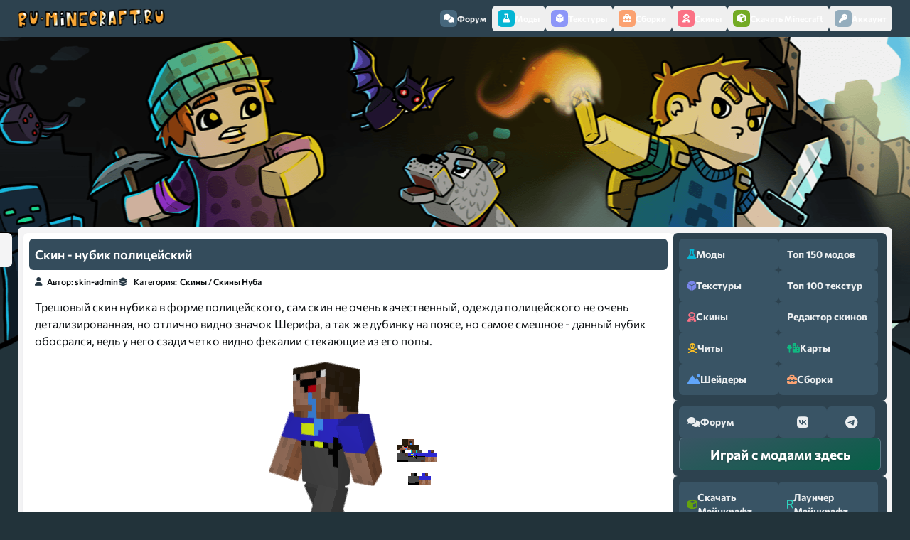

--- FILE ---
content_type: text/html; charset=windows-1251
request_url: https://ru-minecraft.ru/skins/53292-skin-nubik-policeyskiy.html
body_size: 15982
content:
<!DOCTYPE html>
<html lang="ru">

    <head>
        <meta content="IE=edge" http-equiv="X-UA-Compatible"/>
        <meta name="viewport" content="width=device-width,initial-scale=1"/>
        <meta http-equiv="Content-Type" content="text/html; charset=windows-1251" />
<title>Скин - нубик полицейский &raquo; Скачать скины для Майнкрафт, бесплатно</title>
<meta name="description" content="Трешовый скин нубика в форме полицейского, сам скин не очень качественный, одежда полицейского не очень детализированная, но отлично видно значок Шерифа, а так же дубинку на поясе, но самое смешное -" />
<meta name="keywords" content="видно, очень, полицейского, самое, данный, смешное, нубик, сзади, стекающие, фекалии, четко, поясе, обосрался, Шерифа, качественный, форме, нубика, одежда, детализированная, Трешовый" />
<meta property="og:site_name" content="ру Майнкрафт - скачать моды, текстуры, карты, гайды, скины" />
<meta property="og:type" content="article" />
<meta property="og:title" content="Скин - нубик полицейский" />
<meta property="og:url" content="https://ru-minecraft.ru/skins/53292-skin-nubik-policeyskiy.html" />
<meta property="og:image" content="https://ru-minecraft.ru/uploads/posts/2018-07/1531098114_skin_noob2000.png" />
<link rel="search" type="application/opensearchdescription+xml" href="https://ru-minecraft.ru/engine/opensearch.php" title="ру Майнкрафт - скачать моды, текстуры, карты, гайды, скины" />
        
        <link href="/templates/rework/assets/images/favicon.ico" rel="shortcut icon"/>
        <link
            href="/templates/rework/assets/css/styles.css?v=rumcUID{4bdfaef10ef23d34d793458384e8eaed271b44b462f63d07af54682119b3e7c5}"
            type="text/css"
            rel="stylesheet"
        />
        <script src="https://cdnjs.cloudflare.com/ajax/libs/web-animations/2.3.2/web-animations-next-lite.min.js"
            integrity="sha512-U8gBW6DQVbSLW1vF0d2gESATdYxLLAeZ04OWErnqWWUk4QLLis7Is+wcWKypXT8lIdnu4IQTHNsNrp5vELAHUA=="
            crossorigin="anonymous" referrerpolicy="no-referrer"></script>
        
        
        <link rel="preconnect" href="https://fonts.googleapis.com">
        <link
            rel="preconnect"
            href="https://fonts.gstatic.com"
            crossorigin
        >
        <!-- <link href="/templates/rework/assets/css/fontawesome.css" rel="stylesheet" /> -->
        <!-- <link href="" rel="stylesheet"> -->
        <!-- Yandex.RTB -->
        <script>window.yaContextCb=window.yaContextCb||[]</script>
        <script src="https://yandex.ru/ads/system/context.js" async></script>
    </head>

    <body>
        <!-- Floating menu on top -->
        <div class="navbar-wrapper">
  <nav class="navbar">
    <a href="/" class="navbar__logo"><img src="https://ru-minecraft.ru/templates/new2/images/topmenunew.png" /></a>
    <div mobile-menu class="navbar__items">
      <button class="navbar__item navbar__item--close mobile" mobile-menu-close><i class="fas fa-times"></i></button>
      <a href="/forum/" class="navbar__item navbar__item--forum"><span class="navbar__icon"><i
            class="fas fa-comments"></i></span> Форум</a
      >
      <button type="button" menu-open="mods" href="javascript:void(0)" class="navbar__item navbar__item--mods"><span
          class="navbar__icon"><i class="fas fa-flask"></i></span> Моды</button
      >
      <button type="button" menu-open="textures" href="javascript:void(0)" class="navbar__item navbar__item--textures"><span
          class="navbar__icon"><i class="fas fa-dice-d6"></i></span> Текстуры</button
      >
      <button type="button" menu-open="modpacks" href="javascript:void(0)" class="navbar__item navbar__item--modpacks"><span
          class="navbar__icon"><i class="fas fa-toolbox"></i></span> Сборки</button
      >
      <button type="button" menu-open="skins" href="javascript:void(0)" class="navbar__item navbar__item--skins"><span
          class="navbar__icon"><i class="fas fa-user-astronaut"></i></span> Скины</button
      >
      <button type="button" menu-open="minecraft" href="javascript:void(0)" class="navbar__item navbar__item--minecraft"><span
          class="navbar__icon"><i class="fas fa-cube"></i></span> Скачать Minecraft</button
      >
      <div class="navbar__dropdown-wrapper">
        <div menu-id="mods" class="navbar__dropdown">
          <div class="dropdown__items dropdown__max">
            <div class="dropdown__section dropdown__section--mods">
              <div class="section__title">
                <div class="section__icon">
                  <i class="fas fa-dice-d6"></i>
                </div>
                <p>По версиям игры</p>
              </div>
              <div class="section__content">
                <div class="section__mod section__mod--versions">
                  <a href="/mody-minecraft/m12111/">1.21.11 <span class="badge badge--last"><i class="fas fa-star"></i></span></a>
                  <a href="/mody-minecraft/m1219/">1.21.10</a>
                  <a href="/mody-minecraft/m1216/">1.21.8</a>
                  <a href="/mody-minecraft/m1215/">1.21.5</a>
                  <a href="/mody-minecraft/m1214/">1.21.4 </a>
                  <a href="/mody-minecraft/m1211/">1.21.1</a>
                  <a href="/mody-minecraft/m1205/">1.20.6</a>
                  <a href="/mody-minecraft/m120/">1.20.1</a>
                  <a href="/mody-minecraft/m1194/">1.19.4</a>
                  <a href="/mody-minecraft/m119/">1.19.2</a>
                  <a href="/mody-minecraft/m118/">1.18.2</a>
                  <a href="/mody-minecraft/m117/">1.17.1</a>
                  <a href="/mody-minecraft/m116/">1.16.5</a>
                  <a href="/mody-minecraft/m115/">1.15.2</a>
                  <a href="/mody-minecraft/m1122/">1.12.2</a>
                  <a href="/mody-minecraft/m189/">1.8.9</a>
                  <a href="/mody-minecraft/m1710/">1.7.10</a>
                </div>
              </div>
            </div>
            <div class="dropdown__section dropdown__section--mods">
              <div class="section__title">
                <div class="section__icon">
                  <i class="fas fa-quidditch"></i>
                </div>
                <p>По категориям</p>
              </div>
              <div class="section__content">
                <div class="section__mod section__mod--categories">
                  <a href="/mody-minecraft/shaders/"><span class="i47"></span>Шейдеры</a>
                  <a href="/mody-minecraft/oruzhie/"><span class="i59"></span>Оружие</a>
                  <a href="/mody-minecraft/bronya/"><span class="i5"></span>Броня</a>
                  <a href="/mody-minecraft/instrumenty/"><span class="i23"></span>Инструменты</a>
                  <a href="/mody-minecraft/mobs/"><span class="i31"></span>Мобы</a>
                  <a href="/mody-minecraft/dekor/"><span class="i11"></span>Декор</a>
                  <a href="/mody-minecraft/eda/"><span class="i14"></span>Еда</a>
                  <a href="/mody-minecraft/cars/"><span class="i6"></span>Машины</a>
                  <a href="/mody-minecraft/magic/"><span class="i28"></span>Магия</a>
                  <a href="/mody-minecraft/realistichnost/"><span class="i43"></span>Реалистичность</a>
                  <a href="/mody-minecraft/rpg/"><span class="i44"></span>RPG моды</a>
                  <a href="/mody-minecraft/industrial/"><span class="i22"></span>Индустриальные</a>
                  <a href="/mody-minecraft/block/"><span class="i4"></span>Блоки</a>
                  <a href="/mody-minecraft/ores/"><span class="i37"></span>Руды</a>
                  <a href="/mody-minecraft/biom/"><span class="i3"></span>Биомы</a>
                  <a href="/mody-minecraft/dim/"><span class="i12"></span>Измерения</a>
                  <a href="/mody-minecraft/fps/"><span class="i62"></span>Повышение FPS</a>
                  <a href="/mody-minecraft/useful/"><span class="i45"></span>Полезные</a>
                  <a href="/mody-minecraft/for-modpacks/"><span class="i64"></span>Для сборок</a>
                </div>
              </div>
            </div>
            <div class="dropdown__section dropdown__section--mods">
              <div class="section__title">
                <div class="section__icon">
                  <i class="fas fa-stream"></i>
                </div>
                <p>Дополнительно</p>
              </div>
              <div class="section__content">
                <div class="section__mod section__mod--links">
                  <a href="/mody-minecraft/">Скачать моды для Майнкрафт</a> 
                  <a href="/instrukcii-gajdy-minecraft/24750-ustanovka-modov-minecraft-16.html">Инструкция по установке модов</a>
                  <a href="/top.html">Топ 150 лучших модов</a>
                </div>
              </div>
            </div>
          </div>
        </div>
        <div menu-id="textures" class="navbar__dropdown">
          <div class="dropdown__items dropdown__max">
            <div class="dropdown__section dropdown__section--textures">
              <div class="section__title">
                <div class="section__icon">
                  <i class="fas fa-dice-d6"></i>
                </div>
                <p>По версиям игры</p>
              </div>
              <div class="section__content">
                <div class="section__mod section__mod--versions">
                  <a href="/tekstur-paki/resource/t1-2111/">1.21.11 <span class="badge badge--last"><i class="fas fa-star"></i></span></a>
                  <a href="/tekstur-paki/resource/t1-219/">1.21.10</a>
                  <a href="/tekstur-paki/resource/t1-216/">1.21.8</a>
                  <a href="/tekstur-paki/resource/t1-215/">1.21.5</a>
                  <a href="/tekstur-paki/resource/t1-21/">1.21.4</a>
                  <a href="/tekstur-paki/resource/t1-20/">1.20.6</a>
                  <a href="/tekstur-paki/resource/t1-19/">1.19.4</a>
                  <a href="/tekstur-paki/resource/t1-18/">1.18.2</a>
                  <a href="/tekstur-paki/resource/t1-17/">1.17.1</a>
                  <a href="/tekstur-paki/resource/t1-16/">1.16.5</a>
                  <a href="/tekstur-paki/resource/t1-15/">1.15.2</a>
                  <a href="/tekstur-paki/resource/t1-14/">1.14.4</a>
                  <a href="/tekstur-paki/resource/t1-12/">1.12.2</a>
                  <a href="/tekstur-paki/resource/17/">1.7.10</a>
                </div>
              </div>
            </div>
            <div class="dropdown__section dropdown__section--textures">
              <div class="section__title">
                <div class="section__icon">
                  <i class="fas fa-quidditch"></i>
                </div>
                <p>По разрешению</p>
              </div>
              <div class="section__content">
                <div class="section__mod section__mod--versions">
                  <a href="/tekstur-paki/8x/">8x</a>
                  <a href="/tekstur-paki/16x/">16x</a>
                  <a href="/tekstur-paki/32x/">32x</a>
                  <a href="/tekstur-paki/64x/">64x</a>
                  <a href="/tekstur-paki/128x/">128x</a>
                  <a href="/tekstur-paki/256x/">256x</a>
                  <a href="/tekstur-paki/512x/">512x</a>
                  <a href="/tekstur-paki/1024x/">1024x</a>
                  <a href="/tekstur-paki/2048x/">2048x</a>
                </div>
              </div>
            </div>
            <div class="dropdown__section dropdown__section--textures">
              <div class="section__title">
                <div class="section__icon">
                  <i class="fas fa-quidditch"></i>
                </div>
                <p>По категориям</p>
              </div>
              <div class="section__content">
                <div class="section__mod section__mod--versions">
                  <a href="/tekstur-paki/realizm/">Реалистичные</a>
                  <a href="/tekstur-paki/medieval/">Средневековые</a>
                  <a href="/tekstur-paki/mult/">Мультяшные</a>
                  <a href="/tekstur-paki/vanilla/">Ванильные</a>
                  <a href="/tekstur-paki/3d/">3D</a>
                  <a href="/tekstur-paki/texture-fps/">FPS</a>
                  <a href="/tekstur-paki/pvp/">PVP</a>
                  <a href="/tekstur-paki/pbr/">PBR</a>
                  <a href="/tekstur-paki/gui/">Интерфейс</a>
                </div>
              </div>
            </div>
            <div class="dropdown__section dropdown__section--textures">
              <div class="section__title">
                <div class="section__icon">
                  <i class="fas fa-stream"></i>
                </div>
                <p>Дополнительно</p>
              </div>
              <div class="section__content">
                <div class="section__mod section__mod--links">
                  <a href="/tekstur-paki/">Скачать текстурпаки для Майнкрафт</a>
                  <a href="/instrukcii-gajdy-minecraft/51956-texture-install.html">Инструкция по установке текстур</a>
                  <a href="/top-texture.html">Топ 100 лучших текстурпаков</a>
                </div>
              </div>
            </div>
          </div>
        </div>
        <div menu-id="skins" class="navbar__dropdown">
          <div class="dropdown__items dropdown__max">
            <div class="dropdown__section dropdown__section--skins">
              <div class="section__title">
                <div class="section__icon">
                  <i class="fas fa-quidditch"></i>
                </div>
                <p>По категориям</p>
              </div>
              <div class="section__content">
                <div class="section__mod section__mod--categories">
                  <a href="/skins/boys/"><span class="i29"></span>Для Мальчиков</a>
                  <a href="/skins/girl/"><span class="i18"></span>Для Девочек</a>
                  <a href="/skins/mobskin/"><span class="i32"></span>Мобы</a>
                  <a href="/skins/supergeroi/"><span class="i51"></span>Супергерои</a>
                  <a href="/skins/zombi/"><span class="i61"></span>Зомби</a>
                  <a href="/skins/voennye/"><span class="i57"></span>Военные</a>
                  <a href="/skins/utubery/"><span class="i60"></span>Ютуберы</a>
                  <a href="/skins/nub/"><span class="i36"></span>Скины Нуба</a>
                  <a href="/skins/krasivye/"><span class="i27"></span>Красивые</a>
                  <a href="/skins/ubiyca/"><span class="i24"></span>Убийцы</a>
                  <a href="/skins/top/"><span class="i53"></span>ТОП скины</a>
                  <a href="/skins/smex/"><span class="i50"></span>Смешные</a> 
                  <a href="/skins/prikol/"><span class="i40"></span>Прикольные</a>
                  <a href="/skins/skins-new-year/"><span class="i34"></span>Новый год</a>
                  <a href="/skins/skin-halloween/"><span class="i21"></span>Хеллоуин</a>
                </div>
              </div>
            </div>
            <div class="dropdown__section dropdown__section--skins">
              <div class="section__title">
                <div class="section__icon">
                  <i class="fas fa-stream"></i>
                </div>
                <p>Дополнительно</p>
              </div>
              <div class="section__content">
                <div class="section__mod section__mod--links">
                  <a href="/skins/">Скачать скины Майнкрафт</a>
            <a href="/skiny-dlja-minecraft/22332-chto-takoe-skiny-minecraft-i-kak-ustanovit-skin-personazha-v-maynkraft.html"
              >Как установить скин?</a
            >
            <a href="/sozdat-skin-dlya-minecraft.html">Создать\изменить скин</a>
                </div>
              </div>
            </div>
          </div>
        </div>
        <div menu-id="modpacks" class="navbar__dropdown">
          <div class="dropdown__items dropdown__max">
            <div class="dropdown__section dropdown__section--modpacks">
              <div class="section__title">
                <div class="section__icon">
                  <i class="fas fa-dice-d6"></i>
                </div>
                <p>По версиям игры</p>
              </div>
              <div class="section__content">
                <div class="section__mod section__mod--versions">
                  <a href="/klienty-minecraft/modpacks-121/">1.21.x</a>
                  <a href="/klienty-minecraft/modpacks-1201/">1.20.x</a>
                  <a href="/klienty-minecraft/modpacks-1192/">1.19.x</a>
                  <a href="/klienty-minecraft/modpacks-1182/">1.18.2</a>
                  <a href="/klienty-minecraft/modpacks-1171/">1.17.1</a>
                  <a href="/klienty-minecraft/k116/">1.16.5</a>
                  <a href="/klienty-minecraft/k115/">1.15.2</a>
                  <a href="/klienty-minecraft/k114/">1.14.4</a>
                  <a href="/klienty-minecraft/k112/">1.12.2</a>
                  <a href="/klienty-minecraft/kl18/">1.8.9</a>
                  <a href="/klienty-minecraft/k1710">1.7.10</a>
                </div>
              </div>
            </div>
            <div class="dropdown__section dropdown__section--modpacks">
              <div class="section__title">
                <div class="section__icon">
                  <i class="fas fa-stream"></i>
                </div>
                <p>Дополнительно</p>
              </div>
              <div class="section__content">
                <div class="section__mod section__mod--links">
                  <a href="/klienty-minecraft/">Скачать сборки с модами Майнкрафт</a>
                  <a href="/skachat-servera-minecraft/">Скачать сборки серверов Майнкрафт</a>
                  <a href="/klienty-minecraft/saudade-studio/">Сборки от Saudade Studio</a>
                </div>
              </div>
            </div>
          </div>
        </div>
        <div menu-id="minecraft" class="navbar__dropdown">
          <div class="dropdown__items dropdown__max">
            <div class="dropdown__section dropdown__section--minecraft">
              <div class="section__title">
                <div class="section__icon">
                  <i class="fas fa-dice-d6"></i>
                </div>
                <p>Версии Minecraft для скачивания</p>  
              </div>
              <div class="section__content">
                <div class="section__mod section__mod--versions">
                  <a href="/skachat-minecraft/84578-download-minecraft-12111.html">1.21.11 <span class="badge badge--last"><i class="fas fa-star"></i></span></a>
                  <a href="/skachat-minecraft/83769-download-minecraft-1219.html">1.21.10</a>
                  <a href="/skachat-minecraft/82695-download-minecraft-1216.html">1.21.8</a>
                  <a href="/skachat-minecraft/81718-download-minecraft-1215.html">1.21.5</a>
                  <a href="/skachat-minecraft/80625-minecraft-1214-download.html">1.21.4</a>
                  <a href="/skachat-minecraft/76588-minecraft-120.html">1.20.6</a>
                  <a href="/skachat-minecraft/72546-download-minecraft-119.html">1.19.x</a>
                  <a href="/skachat-minecraft/69489-download-minecraft-118.html">1.18.2</a>
                  <a href="/skachat-minecraft/65549-download-minecraft-117.html">1.17.1</a>
                  <a href="/skachat-minecraft/60765-116.html">1.16.5</a>
                  <a href="/skachat-minecraft/58374-minecraft-115.html">1.15.2</a>
                  <a href="/skachat-minecraft/48183-skachat-maynkraft-112.html">1.12.2</a>
                  <a href="/skachat-minecraft/27455-skachat-minecraft-170.html">1.7.10</a>
                </div>
              </div>
            </div>
            <div class="dropdown__section dropdown__section--minecraft">
              <div class="section__title">
                <div class="section__icon">
                  <i class="fas fa-stream"></i>
                </div>
                <p>Дополнительно</p>
              </div>
              <div class="section__content">
                <div class="section__mod section__mod--links">
                  <a href="/launcher/">Лаунчер для Майнкрафт</a>
                  <a href="/skachat-minecraft/">Прочие версии игры</a>
                </div>
              </div>
            </div>
          </div>
        </div>
      </div>
      


<button menu-open="profile" href="javascript:void(0)" class="navbar__item">
    <span class="navbar__icon">
        <i
            class="fas fa-key"></i></span> Аккаунт</button>
<div class="navbar__dropdown-wrapper">
    <div menu-id="profile" class="navbar__dropdown">
        <div class="dropdown__items dropdown__max">
            <ul>
                <form method="post">
                    <li style="padding: 5px 10px">
                        <input placeholder="Логин:" type="text" name="login_name" id="login_name" required/>
                    </li>

                    <li style="padding: 5px 10px">
                        <input placeholder="Пароль:" type="password" name="login_password" id="login_password" required/>
                    </li>

                    <li>
                        <button onclick="submit();" type="submit" style="padding: 5px 10px; width: 100%; background: none; border: none">
                            <input type="button" name="login" value="Войти"/>
                        </button>
                    </li>
                    <li>
                        <a href="https://ru-minecraft.ru/index.php?do=lostpassword" rel="nofollow">Восстановить пароль</a>
                    </li>
                    <li class="lfield lfchek" style="opacity: 0.8">
                        <a href="https://oauth.vk.com/authorize?client_id=6415698&amp;redirect_uri=https%3A%2F%2Fru-minecraft.ru%2Findex.php%3Fdo%3Dauth-social%26provider%3Dvk&amp;scope=offline%2Cwall%2Cemail&amp;state=f6d9de0b29a4db26775b6b8ab6179516&amp;response_type=code" target="_blank" rel="nofollow" style="display: inline; padding: 0">
                            <img
                                src="/templates/rework/assets/images/social/vkontakte.png"/></a>
                         <a href="https://oauth.yandex.ru/authorize?client_id=b9ebcb51b6764cb6a0952aed78bfdf10&amp;redirect_uri=https%3A%2F%2Fru-minecraft.ru%2Findex.php%3Fdo%3Dauth-social%26provider%3Dyandex&amp;state=f6d9de0b29a4db26775b6b8ab6179516&amp;response_type=code"
                            target="_blank" rel="nofollow" style="display: inline; padding: 0">
                            <img
                                src="/templates/rework/assets/images/social/yandex.png"/></a>
                         <a href="https://accounts.google.com/o/oauth2/auth?client_id=865682141590-sphras0iceav18ilkv500t58vqnmd5p0.apps.googleusercontent.com&amp;redirect_uri=https%3A%2F%2Fru-minecraft.ru%2Findex.php%3Fdo%3Dauth-social%26provider%3Dgoogle&amp;scope=https%3A%2F%2Fwww.googleapis.com%2Fauth%2Fuserinfo.email+https%3A%2F%2Fwww.googleapis.com%2Fauth%2Fuserinfo.profile&amp;state=f6d9de0b29a4db26775b6b8ab6179516&amp;response_type=code" target="_blank"
                            rel="nofollow" style="display: inline; padding: 0">
                            <img src="/templates/rework/assets/images/social/google.png"/>
                        </a>
                    </li>
                    <input name="login" type="hidden" id="login" value="submit"/>
                </form>
            </ul>
            <a href="https://ru-minecraft.ru/index.php?do=register" rel="nofollow">Регистрация</a>
        </div>
    </div>
</div>


    </div>
    <div class="navbar__items mobile">
      <button type="button" mobile-menu-open href="javascript:void(0)" class="navbar__item"><span class="navbar__icon"><i
            class="fas fa-bars"></i></span> Меню</button
      >
    </div>
  </nav>
</div>


        <div class="body">
            <div class="body__content">
                <div class="body__head">
                    <div class="body__info"></div>
                    
                    <div style="max-width: 905px; max-height: 250px;">            
                        <!-- Yandex.RTB R-A-1617534-2 -->
                        <div id="yandex_rtb_R-A-1617534-2"></div>
                        <script>window.yaContextCb.push(()=>{
              Ya.Context.AdvManager.render({
                renderTo: 'yandex_rtb_R-A-1617534-2',
                blockId: 'R-A-1617534-2'
              })
            })</script></div>
                        
                    
                     
                    <!---->
                </div>
                <div class="body__container">
                    <div id='dle-content'><script type="application/ld+json">{
    "@context": "http://schema.org",
    "@type": "Article",
    "headline": "Скин - нубик полицейский",
    "description": "Трешовый скин нубика в форме полицейского, сам скин не очень качественный, одежда полицейского не очень детализированная, но отлично видно значок Шерифа, а так же дубинку на поясе, но самое смешное -",
    "image": ["https://ru-minecraft.ru/uploads/posts/2018-07/1531098114_skin_noob2000.png"]
}
</script>

<script>
					window.addEventListener('DOMContentLoaded', () => {
						renderSkin(document.body.querySelector('.skin__preview-3d'));
						document.querySelectorAll('#edit').forEach((item) => {
							item.addEventListener('click', (event) => {
								event.preventDefault();
								window.localStorage.setItem('skin', event.target.href);
								window.location.assign('/sozdat-skin-dlya-minecraft.html');
							});
						});
				});
			
</script>
<div class="news__item news__item--skin news__item--fullpage">
    <div class="news__controls-wrapper">
        <div class="news__controls">
    <div class="news__reputation">
        <!--<button aria-label="Повысить рейтинг новости" class="reputation__control reputation__control--positive">
            <i class="fas fa-angle-up"></i>
            </button>-->
        <div tooltip="Рейтинг публикации" class="reputation__current">
            <div id="reputation_post" class="reputation-post-rating"><div class="reputation_count"><span class="rating-sep">(</span><span class="reputation_positive" title="Положительный рейтинг"> 0.00 </span><span class="reputation_general" title="Общий рейтинг">0</span><span class="reputation_negative" title="Отрицательный рейтинг"> 0.00 </span><span class="rating-sep">)</span></div></div>
        </div>
        <!--<button aria-label="Понизить рейтинг новости" class="reputation__control reputation__control--negative">
            <i class="fas fa-angle-down"></i>
            </button>-->
    </div>
    
</div>

    </div>
    <div class="news__title">
        <h1>Скин - нубик полицейский</h1>
    </div>
    <div class="news__details">
        <div class="news__author">
            <i class="fa-solid fa-user"></i>
            <span class="news__author-word">Автор:</span> <a onclick="ShowProfile('skin-admin', 'https://ru-minecraft.ru/user/skin-admin/', '0'); return false;" href="https://ru-minecraft.ru/user/skin-admin/" rel="nofollow">skin-admin</a>
        </div>
        <div class="news__categories">
            <i class="fa-solid fa-layer-group"></i>
            <span class="news__categories-word">Категория:</span> <a href="https://ru-minecraft.ru/skins/">Скины</a> / <a href="https://ru-minecraft.ru/skins/nub/">Скины Нуба</a>
        </div>
    </div>
    <div class="news__content news__content--skin">
        Трешовый скин нубика в форме полицейского, сам скин не очень качественный, одежда полицейского не очень детализированная, но отлично видно значок Шерифа, а так же дубинку на поясе, но самое смешное - данный нубик обосрался, ведь у него сзади четко видно фекалии стекающие из его попы.
        <div id="skin-53292" class="news__skin news__skin--full">
            <canvas skin-preview="https://ru-minecraft.ru/uploads/posts/2018-07/1531098114_skin_noob2000.png" class="skin__preview-3d"></canvas>
            <img class="skin__original" src="https://ru-minecraft.ru/uploads/posts/2018-07/1531098114_skin_noob2000.png"/>
        </div>
    </div>
    <!-- Yandex.RTB R-A-1617534-12 -->
    <div id="yandex_rtb_R-A-1617534-12"></div>
    <script>
			window.yaContextCb.push(()=>{
				Ya.Context.AdvManager.render({
					"blockId": "R-A-1617534-12",
					"renderTo": "yandex_rtb_R-A-1617534-12"
				})
			})
		</script>
    <div class="news__footer news__footer--full">
        <div class="footer__section footer__section--actions">
            <a class="footer__button" href="https://ru-minecraft.ru/uploads/posts/2018-07/1531098114_skin_noob2000.png" download="Скин - нубик полицейский-(ru-minecraft.ru).png"
                title="Бесплатно скачать Скин - нубик полицейский">Скачать
                скин
            </a>
            <a class="footer__button" id="edit" href="https://ru-minecraft.ru/uploads/posts/2018-07/1531098114_skin_noob2000.png" class="test" title="Отредактировать Скин - нубик полицейский">Изменить
            </a>
            
            <a class="footer__button" href="https://www.minecraft.net/profile/skin/remote?url=https://ru-minecraft.ru/uploads/posts/2018-07/1531098114_skin_noob2000.png" target="_blank"
                title="Установить скин на лицензионный майнкрафт через личный кабинет">Установить
                на лицензию
            </a>
            
        </div>
        <div class="footer__section">
            <p class="footer__title">
                <i class="fas fa-fire"></i> Статистика
            </p>
            <div class="footer__stats">
                <p>
                    <i class="fas fa-eye"></i>
                    Просмотров: <span>11 739</span>
                </p>
                <p>
                    <i class="fas fa-comments"></i>
                    Комментариев: <span>0</span>
                </p>
                <p>
                    <i class="fas fa-pencil"></i>
                    Опубликовано: <span news-date>9-07-2018, 04:03</span>
                </p>
            </div>
        </div>
        <div class="footer__section">
            <p class="footer__title">
                <i class="fas fa-fire"></i> Рейтинг
            </p>
            <div id="reputation_post" class="reputation-post-rating"><div class="reputation_count"><span class="rating-sep">(</span><span class="reputation_positive" title="Положительный рейтинг"> 0.00 </span><span class="reputation_general" title="Общий рейтинг">0</span><span class="reputation_negative" title="Отрицательный рейтинг"> 0.00 </span><span class="rating-sep">)</span></div></div>
        </div>
        <div class="footer__section footer__section--max">
            <p class="footer__title">
                <i class="fas fa-fire"></i> Категории
            </p>
            <div class="footer__categories"><a href="https://ru-minecraft.ru/skins/">Скины</a> / <a href="https://ru-minecraft.ru/skins/nub/">Скины Нуба</a></div>
        </div>
    </div>
</div>

<div class="news__related related-news">
    <div class="related-news__item">
    <div class="related-news__image">
        <div id="skin-{news-id}" class="news__skin">
            <div tooltip="Примерное отображение скина в игре, для перехода в новость скина, нажми на ссылку ниже."
                skin-preview-image="https://ru-minecraft.ru/uploads/posts/2018-06/1529536281_noobgirl.png" class="skin__preview">
            </div>
        </div>
    </div>
    <a href="https://ru-minecraft.ru/skins/53114-skin-devochka-nubik.html">
        <div class="related-news__info">
            <h4 class="related-news__title">Скин - девочка НУБИК</h4>
        </div>
    </a>
</div>
<div class="related-news__item">
    <div class="related-news__image">
        <div id="skin-{news-id}" class="news__skin">
            <div tooltip="Примерное отображение скина в игре, для перехода в новость скина, нажми на ссылку ниже."
                skin-preview-image="https://ru-minecraft.ru/uploads/posts/2018-03/1522162913_skin_mops-nubyara.png" class="skin__preview">
            </div>
        </div>
    </div>
    <a href="https://ru-minecraft.ru/skins/52054-skin-nubik-mops.html">
        <div class="related-news__info">
            <h4 class="related-news__title">Скин - нубик-мопс</h4>
        </div>
    </a>
</div>
<div class="related-news__item">
    <div class="related-news__image">
        <div id="skin-{news-id}" class="news__skin">
            <div tooltip="Примерное отображение скина в игре, для перехода в новость скина, нажми на ссылку ниже."
                skin-preview-image="https://ru-minecraft.ru/uploads/posts/2018-02/1519612880_abb137db16a54989.png" class="skin__preview">
            </div>
        </div>
    </div>
    <a href="https://ru-minecraft.ru/skins/51577-skin-slyunyavyy-nubik.html">
        <div class="related-news__info">
            <h4 class="related-news__title">Скин - слюнявый Нубик</h4>
        </div>
    </a>
</div>
<div class="related-news__item">
    <div class="related-news__image">
        <div id="skin-{news-id}" class="news__skin">
            <div tooltip="Примерное отображение скина в игре, для перехода в новость скина, нажми на ссылку ниже."
                skin-preview-image="https://ru-minecraft.ru/uploads/posts/2018-02/1518391136_s_k_i_n-2.png" class="skin__preview">
            </div>
        </div>
    </div>
    <a href="https://ru-minecraft.ru/skins/51277-skin-nubik-korol.html">
        <div class="related-news__info">
            <h4 class="related-news__title">Скин Нубик Король</h4>
        </div>
    </a>
</div>
<div class="related-news__item">
    <div class="related-news__image">
        <div id="skin-{news-id}" class="news__skin">
            <div tooltip="Примерное отображение скина в игре, для перехода в новость скина, нажми на ссылку ниже."
                skin-preview-image="https://ru-minecraft.ru/uploads/posts/2018-02/1517436918_skin_ocelot1.png" class="skin__preview">
            </div>
        </div>
    </div>
    <a href="https://ru-minecraft.ru/skins/51003-skin-sherif-policeyskiy.html">
        <div class="related-news__info">
            <h4 class="related-news__title">Скин - Шериф Полицейский</h4>
        </div>
    </a>
</div>

</div>

<div class="news__related related-news">
    <div class="related-news__item">
    <div class="related-news__image">
        <div id="skin-78847" class="news__skin">
            <div tooltip="Примерное отображение скина в игре, для скачивания, нажми на ссылку ниже."
                skin-preview-image="https://ru-minecraft.ru/uploads/posts/2024-03/1711703894_consumed-by-darkness-on-planetminecraft-com.png" class="skin__preview">
            </div>
        </div>
    </div>
    <a href="https://ru-minecraft.ru/skins/78847-skin-pogloschennyy-tmoy.html">
        <div class="related-news__info">
            <h4 class="related-news__title">Скин - поглощенный тьмой</h4>
        </div>
    </a>
</div><div class="related-news__item">
    <div class="related-news__image">
        <div id="skin-64466" class="news__skin">
            <div tooltip="Примерное отображение скина в игре, для скачивания, нажми на ссылку ниже."
                skin-preview-image="https://ru-minecraft.ru/uploads/posts/2020-09/1600312264_unbenannt-13407933.png" class="skin__preview">
            </div>
        </div>
    </div>
    <a href="https://ru-minecraft.ru/skins/64466-skin-siniy-supergeroy.html">
        <div class="related-news__info">
            <h4 class="related-news__title">Скин - синий супергерой</h4>
        </div>
    </a>
</div><div class="related-news__item">
    <div class="related-news__image">
        <div id="skin-52842" class="news__skin">
            <div tooltip="Примерное отображение скина в игре, для скачивания, нажми на ссылку ниже."
                skin-preview-image="https://ru-minecraft.ru/uploads/posts/2018-06/1528029374_supertiger_6627993.png" class="skin__preview">
            </div>
        </div>
    </div>
    <a href="https://ru-minecraft.ru/skins/52842-skin-tigr-supermen.html">
        <div class="related-news__info">
            <h4 class="related-news__title">Скин - тигр-супермен</h4>
        </div>
    </a>
</div><div class="related-news__item">
    <div class="related-news__image">
        <div id="skin-71331" class="news__skin">
            <div tooltip="Примерное отображение скина в игре, для скачивания, нажми на ссылку ниже."
                skin-preview-image="https://ru-minecraft.ru/uploads/posts/2021-11/1637998860_new-times-new-skins-electric-wizard-on-planetminecraft-com.png" class="skin__preview">
            </div>
        </div>
    </div>
    <a href="https://ru-minecraft.ru/skins/71331-skin-elektro-mag.html">
        <div class="related-news__info">
            <h4 class="related-news__title">Скин - электро маг</h4>
        </div>
    </a>
</div><div class="related-news__item">
    <div class="related-news__image">
        <div id="skin-81241" class="news__skin">
            <div tooltip="Примерное отображение скина в игре, для скачивания, нажми на ссылку ниже."
                skin-preview-image="https://ru-minecraft.ru/uploads/posts/2025-02/1738899466_flora-on-planetminecraft-com.png" class="skin__preview">
            </div>
        </div>
    </div>
    <a href="https://ru-minecraft.ru/skins/81241-skin-devochka-v-goluboy-odezhde.html">
        <div class="related-news__info">
            <h4 class="related-news__title">Скин - девочка в голубой одежде</h4>
        </div>
    </a>
</div>
</div>
<!-- Yandex Native Ads C-A-1617534-10 -->
<div id="yandex_rtb_C-A-1617534-10"></div>
<script>window.yaContextCb.push(()=>{
  Ya.Context.AdvManager.renderWidget({
    renderTo: 'yandex_rtb_C-A-1617534-10',
    blockId: 'C-A-1617534-10'
  })
})</script><div class="news2">
    <table width="100%">
        <tr>
            <td class="menu_title" valign="top" colspan="2">Информация</td>
        </tr>
        <tr>
            <td width="55">
                <i class="fa fa-exclamation-triangle" aria-hidden="true" style="font-size: 55px;padding: 20px 0px 20px 20px;color: #faa535;"></i>
            </td>
            <td class="news" style="padding-bottom:10px; font-size: 18px; text-align: center;">Для написания комментария <a href="https://ru-minecraft.ru/index.php?do=register">зарегистрируйся</a> на сайте, это займет всего пару минут, голосуй за новости, зарабатывай репутацию.</td>
        </tr>
    </table></div></div>
                    </div>
                <div class="body__bottom">
                    <div class="body__forum"><div class="forum__last-messages">
    <div class="last-messages__title">
        <h3>Последние сообщения с форума</h3>
    </div>
    <div class="last-messages__messages">
        <div class="last-messages__header">
            <div class="header__theme">Название темы</div>
            <div class="header__stats">Статистика</div>
            <div class="header__lastmsg">Последнее сообщение</div>
        </div>
        <div class="last-messages__message">
    <div class="message__title">
        <a href="https://ru-minecraft.ru/forum/showtopic-26122/">Всем</a>
        <p>
            Тема в разделе: <span><a href="https://ru-minecraft.ru/forum/categories-12/">Флудильня</a></span>
        </p>
    </div>
    <div class="message__stats">
        <p>
            Просмотров: <strong>26</strong>
        </p>
        <p>
            Ответов: <strong>1</strong>
        </p>
    </div>
    <div class="message__lastmsg">
        <a class="popup_profile" onclick="ShowProfile('Sturmfieber', 'https://ru-minecraft.ru/user/Sturmfieber', '0'); return false;" href="https://ru-minecraft.ru/user/Sturmfieber/">
        <div class="message__lastauthor">
            <img src="https://ru-minecraft.ru/uploads/fotos/foto_372616.jpg" alt="Sturmfieber"/>
            <div>
                <p>Sturmfieber</p>
                <p title="Перейти к последнему сообщению">
                    <strong>от <a href="https://ru-minecraft.ru/forum/showtopic-26122/#message-1596026">Сегодня, 09:15</a></strong>
                </p>
            </div>
        </div>
        </a>
    </div>
</div>
<div class="last-messages__message">
    <div class="message__title">
        <a href="https://ru-minecraft.ru/forum/showtopic-26119/">Что за предмет?</a>
        <p>
            Тема в разделе: <span><a href="https://ru-minecraft.ru/forum/categories-32/">Ваши вопросы по Minecraft</a></span>
        </p>
    </div>
    <div class="message__stats">
        <p>
            Просмотров: <strong>193</strong>
        </p>
        <p>
            Ответов: <strong>5</strong>
        </p>
    </div>
    <div class="message__lastmsg">
        <a class="popup_profile" onclick="ShowProfile('gamerch', 'https://ru-minecraft.ru/user/gamerch', '0'); return false;" href="https://ru-minecraft.ru/user/gamerch/">
        <div class="message__lastauthor">
            <img src="https://ru-minecraft.ru/uploads/fotos/foto_223047.jpg" alt="gamerch"/>
            <div>
                <p>gamerch</p>
                <p title="Перейти к последнему сообщению">
                    <strong>от <a href="https://ru-minecraft.ru/forum/showtopic-26119/#message-1596020">Сегодня, 08:15</a></strong>
                </p>
            </div>
        </div>
        </a>
    </div>
</div>
<div class="last-messages__message">
    <div class="message__title">
        <a href="https://ru-minecraft.ru/forum/showtopic-20479/">Создайте крипипасту по Minecraft.</a>
        <p>
            Тема в разделе: <span><a href="https://ru-minecraft.ru/forum/categories-9/">Предложения</a></span>
        </p>
    </div>
    <div class="message__stats">
        <p>
            Просмотров: <strong>1599</strong>
        </p>
        <p>
            Ответов: <strong>4</strong>
        </p>
    </div>
    <div class="message__lastmsg">
        <a class="popup_profile" onclick="ShowProfile('Xarta', 'https://ru-minecraft.ru/user/Xarta', '0'); return false;" href="https://ru-minecraft.ru/user/Xarta/">
        <div class="message__lastauthor">
            <img src="https://ru-minecraft.ru/uploads/fotos/foto_369052.jpg" alt="Xarta"/>
            <div>
                <p>Xarta</p>
                <p title="Перейти к последнему сообщению">
                    <strong>от <a href="https://ru-minecraft.ru/forum/showtopic-20479/#message-1595890">Вчера, 20:07</a></strong>
                </p>
            </div>
        </div>
        </a>
    </div>
</div>
<div class="last-messages__message">
    <div class="message__title">
        <a href="https://ru-minecraft.ru/forum/showtopic-26121/">Требуются билдеры на проект по магической битве</a>
        <p>
            Тема в разделе: <span><a href="https://ru-minecraft.ru/forum/categories-41/">Проекты </a></span>
        </p>
    </div>
    <div class="message__stats">
        <p>
            Просмотров: <strong>66</strong>
        </p>
        <p>
            Ответов: <strong>1</strong>
        </p>
    </div>
    <div class="message__lastmsg">
        <a class="popup_profile" onclick="ShowProfile('Xarta', 'https://ru-minecraft.ru/user/Xarta', '0'); return false;" href="https://ru-minecraft.ru/user/Xarta/">
        <div class="message__lastauthor">
            <img src="https://ru-minecraft.ru/uploads/fotos/foto_369052.jpg" alt="Xarta"/>
            <div>
                <p>Xarta</p>
                <p title="Перейти к последнему сообщению">
                    <strong>от <a href="https://ru-minecraft.ru/forum/showtopic-26121/#message-1595888">Вчера, 20:04</a></strong>
                </p>
            </div>
        </div>
        </a>
    </div>
</div>
<div class="last-messages__message">
    <div class="message__title">
        <a href="https://ru-minecraft.ru/forum/showtopic-24883/">Организация "ГАЗЕТЧИКИ"</a>
        <p>
            Тема в разделе: <span><a href="https://ru-minecraft.ru/forum/categories-41/">Проекты </a></span>
        </p>
    </div>
    <div class="message__stats">
        <p>
            Просмотров: <strong>8760</strong>
        </p>
        <p>
            Ответов: <strong>43</strong>
        </p>
    </div>
    <div class="message__lastmsg">
        <a class="popup_profile" onclick="ShowProfile('%C3%C0%C7%C5%D2%D7%C8%CA%C8', 'https://ru-minecraft.ru/user/%C3%C0%C7%C5%D2%D7%C8%CA%C8', '0'); return false;" href="https://ru-minecraft.ru/user/%C3%C0%C7%C5%D2%D7%C8%CA%C8/">
        <div class="message__lastauthor">
            <img src="https://ru-minecraft.ru/uploads/fotos/foto_375608.png" alt="ГАЗЕТЧИКИ"/>
            <div>
                <p>ГАЗЕТЧИКИ</p>
                <p title="Перейти к последнему сообщению">
                    <strong>от <a href="https://ru-minecraft.ru/forum/showtopic-24883/page-3/#message-1595414">25-01-2026, 23:10</a></strong>
                </p>
            </div>
        </div>
        </a>
    </div>
</div>

    </div>
</div>
</div>
                    <div class="body__breadcrumbs"><div id="dle-speedbar"><ul itemscope itemtype="http://schema.org/BreadcrumbList" class="speedbar"><li itemprop="itemListElement" itemscope itemtype="http://schema.org/ListItem"><a itemprop="item" href="https://ru-minecraft.ru/" title="ру Майнкрафт - скачать моды, текстуры, карты, гайды, скины"><span itemprop="name">Ru-minecraft.ru</span></a><meta itemprop="position" content="1" /></li><li class="speedbar_sep">&raquo;</li><li itemprop="itemListElement" itemscope itemtype="http://schema.org/ListItem"><a itemprop="item" href="https://ru-minecraft.ru/skins/" title="Скачать скины для Майнкрафт, бесплатно"><span itemprop="name">Скины</span></a><meta itemprop="position" content="2" /></li><li class="speedbar_sep">&raquo;</li><li>Скин - нубик полицейский</li></ul></div></div>
                </div>
            </div>
            <div class="body__sidebar">
                <div class="sidebar__menu">
    <div class="sidebar__block">
        <a class="sidebar__link not-mobile" href="/mody-minecraft/">
            <i class="fa-solid fa-flask"></i>Моды
        </a>
        <a class="sidebar__link" href="/top.html">Топ 150 модов</a>
        <a class="sidebar__link not-mobile" href="/tekstur-paki/">
            <i class="fa-solid fa-dice-d6"></i>Текстуры
        </a> 
        <a class="sidebar__link" href="/top-texture.html">Топ 100 текстур</a>
        <a class="sidebar__link not-mobile" href="/skins/">
            <i class="fa-solid fa-user-astronaut"></i>Скины
        </a>
        <a class="sidebar__link not-mobile" href="/sozdat-skin-dlya-minecraft.html">Редактор скинов</a>
        <a class="sidebar__link not-mobile" href="/cheats/">
            <i class="fa-solid fa-skull-crossbones"></i>Читы
        </a>
        <a class="sidebar__link not-mobile" href="/karty-dlja-minecraft/">
            <i class="fa-solid fa-tree-city"></i>Карты
        </a>
        <a class="sidebar__link not-mobile" href="/shaders/">
            <i class="fa-solid fa-mountain-sun"></i>Шейдеры
        </a>
        <a class="sidebar__link not-mobile" href="/klienty-minecraft/">
            <i class="fa-solid fa-toolbox"></i>Сборки
        </a>
    </div>
    <div class="sidebar__block">
        <a class="sidebar__link" href="/forum/">
            <i class="fas fa-comments"></i> Форум
        </a>
        <a class="sidebar__link sidebar__link--social" href="https://vk.com/ru_minecraft_ru" target="_blank" rel="nofollow">
            <i class="fab fa-vk"></i>
        </a>
        <a class="sidebar__link sidebar__link--social" href="https://t.me/ru_mine_ru" target="_blank" rel="nofollow" noreplace>
            <i class="fab fa-telegram-plane"></i>
        </a>
        <a class="sidebar__link sidebar__link--max sidebar__link--wow" target="_blank" href="https://ru-minecraft.ru/engine/go.php?url=aHR0cHM6Ly9sZW1vbmNyYWZ0LnJ1Lz91dG1fc291cmNlPXJ1LW1pbmVjcmFmdCZhbXA7dXRtX21lZGl1bT1jcGM%3D"><span class="button-emojis">
            <span class="button-emoji"><i class="fa-solid fa-gem" style="color:#7fffd4"></i></span>
            <span class="button-emoji"><i class="fa-solid fa-bolt" style="color: rgba(6, 182, 212);"></i></span>
            <span class="button-emoji"><i class="fa-solid fa-cube" style="color:#897833"></i></span>
            <span class="button-emoji"><i class="fa-solid fa-fire" style="color:#ffa500"></i></span>
            <span class="button-emoji"><i class="fa-solid fa-earth-americas" style="color:rgba(96, 165, 250"></i></span>
            <span class="button-emoji"><i class="fa-solid fa-clover" style="color:#2cb92c"></i></span>
            <span class="button-emoji"><i class="fa-solid fa-sack-dollar" style="color:#ffff00"></i></span>
            <span class="button-emoji"><i class="fa-solid fa-gem" style="color:#7fffd4"></i></span>
            <span class="button-emoji"><i class="fa-solid fa-bolt" style="color: rgba(6, 182, 212);"></i></span>
            <span class="button-emoji"><i class="fa-solid fa-tree" style="color:#3edf3e"></i></span>
        </span>
        <span class="button-content">
            Играй с модами здесь
        </span>
        </a>

    <style>
    .sidebar__link--wow {
        position: relative;
        overflow: hidden;
    background: linear-gradient(160deg, #395564, #065f46);
        color: #fff;
        font-weight: 700;
        border-radius: .5rem;
    border: 1px solid rgb(92 120 135);
        padding: 1rem;
        display: flex;
        justify-content: center;
        align-items: center;
        text-align: center;
        z-index: 1;
        transition: transform 0.25s ease, box-shadow 0.25s ease, border-color 0.25s ease;
    }

    .sidebar__link--wow .button-content {
        position: relative;
        z-index: 2;
        font-size: 1.2rem;
        font-weight: 700;
        text-align: center;
        text-shadow: 0 1px 2px rgba(0,0,0,0.3);
    }

    .button-emojis {
        position: absolute;
        inset: 0;
        pointer-events: none;
        overflow: hidden;
        z-index: 1;
    }

    .button-emoji {
        position: absolute;
        bottom: -1.5rem;
        font-size: 0.9rem;
        animation: button-rise linear infinite;
    }

    .button-emoji:nth-child(1)  { left: 5%;  animation-duration: 4s;  font-size: 0.85rem; opacity: 0.3; }
    .button-emoji:nth-child(2)  { left: 15%; animation-duration: 5s;  font-size: 1rem;  opacity: 0.4; }
    .button-emoji:nth-child(3)  { left: 25%; animation-duration: 4.5s;font-size: 0.9rem; opacity: 0.35; }
    .button-emoji:nth-child(4)  { left: 35%; animation-duration: 6s;  font-size: 1rem;  opacity: 0.45; }
    .button-emoji:nth-child(5)  { left: 50%; animation-duration: 5.5s;font-size: 0.85rem; opacity: 0.3; }
    .button-emoji:nth-child(6)  { left: 65%; animation-duration: 4.2s;font-size: 0.95rem; opacity: 0.4; }
    .button-emoji:nth-child(7)  { left: 75%; animation-duration: 5.2s;font-size: 0.9rem; opacity: 0.35; }
    .button-emoji:nth-child(8)  { left: 85%; animation-duration: 4.8s;font-size: 1rem;  opacity: 0.4; }
    .button-emoji:nth-child(9)  { left: 92%; animation-duration: 6s;  font-size: 0.8rem; opacity: 0.3; }
    .button-emoji:nth-child(10) { left: 20%; animation-duration: 5s;  font-size: 0.85rem; opacity: 0.35; }

    @keyframes button-rise {
        0%   { transform: translateY(0) translateX(0) rotate(0deg);    opacity: inherit; }
        25%  { transform: translateY(-100%) translateX(6px) rotate(15deg); }
        50%  { transform: translateY(-200%) translateX(-6px) rotate(-15deg); }
        75%  { transform: translateY(-300%) translateX(4px) rotate(10deg); }
        100% { transform: translateY(-400%) translateX(0) rotate(0deg); opacity: 0; }
    }

    .sidebar__link--wow:hover {
        transform: translateY(-2px) scale(1.02);
        border-color: rgba(255, 255, 255, 0.6);
    }
    </style>
    </div>
    <div class="sidebar__block">
        <a class="sidebar__link" href="/skachat-minecraft/">
            <i class="fas fa-cube"></i>Скачать Майнкрафт
        </a>
        <a class="sidebar__link" href="/launcher/53894-rulauncher.html">
            <i class="fa-solid fa-r"></i>Лаунчер Майнкрафт
        </a>
        <a class="sidebar__link" href="/novosti-minecraft/">
            <i class="fa-solid fa-newspaper"></i>Новости
        </a>
        <a class="sidebar__link" href="/plaginy-minecraft/">
            <i class="fa-solid fa-puzzle-piece"></i>Плагины
        </a>
        <a class="sidebar__link" href="/instrukcii-gajdy-minecraft/">
            <i class="fa-solid fa-book-open-reader"></i>Гайды
        </a>
        <a class="sidebar__link" href="/seeds/">
            <i class="fa-solid fa-layer-group"></i>Сиды
        </a>
        <button type="button" class="sidebar__link sidebar__link--max" sidebar-anchor="raznoe" href="javascript:void(0)"
            data-open="raznoe">
            Разное <i class="fas fa-chevron-down"></i>
        </button>
        <div class="sidebar__spoiler" sidebar-spoiler="raznoe">
            <a class="sidebar__link" href="/novyy-god/"> Новый год</a>
            <a class="sidebar__link" href="/halloween/"> Хеллоуин</a>
            <a class="sidebar__link" href="/mody-minecraft/data-pack/"> Датапаки</a>
            <a class="sidebar__link" href="/instrukcii-gajdy-minecraft/command-block/"> Командный блок</a>
            <a class="sidebar__link" href="/generator-achivmentov.html"> Генератор ачивок</a>
            <a class="sidebar__link" href="/igry-pohozhie-na-minecraft/"> Игры похожие на Майнкрафт</a>
            <a class="sidebar__link" href="/id-predmetov-minecraft.html"> Id предметов в майнкрафт</a>
            <a class="sidebar__link" href="/hosting-minecraft/"> Хостинг Майнкрафт</a>   
            <a class="sidebar__link" href="/raznoe/"> Разные новости</a>
        </div>
    </div>
    <div class="sidebar__block">
        <div class="sidebar__search">
            <script>
        (function () {
          var cx = '015d52df490ba4a6b';
          var gcse = document.createElement('script');
          gcse.type = 'text/javascript';
          gcse.async = true;
          gcse.src = 'https://cse.google.com/cse.js?cx=' + cx;
          var s = document.getElementsByTagName('script')[0];
          s.parentNode.insertBefore(gcse, s);
        })();
      </script>
            <gcse:search enablehistory="false"></gcse:search>
            <!-- <input id="search-field" class="search__field" type="text" placeholder="Поиск по сайту..." />
                <a id="search-btn" href="/index.php?do=search&subaction=search&search_start=0&full_search=0&result_from=1&story="
                class="search__button"><i class="fas fa-search"></i></a> -->
        </div>
        <a class="sidebar__link sidebar__link--alt-search" href="/?do=search">альтернативный поиск</a> 
    </div>
    <div class="sidebar__block">
        <a class="sidebar__link sidebar__link--1/4"" href="/mody-minecraft/797-minecraft-forge.html">Forge</a>
        <a class="sidebar__link sidebar__link--1/4"" href="/mody-minecraft/77411-neoforge.html">Neoforge</a>
        <a class="sidebar__link sidebar__link--1/4" href="/mody-minecraft/54974-fabric-mod-loader-mod-yadro-dlya-114.html">Fabric</a>
        <a class="sidebar__link sidebar__link--1/4" href="/mody-minecraft/56341-fabric-api.html">API</a>
        <a class="sidebar__link" href="/mody-minecraft/2583-optifine-hd-fps.html">Optifine HD</a>
        <a class="sidebar__link" href="/fayly-dlya-minecraft/48273-skachat-java-dzhava-dlya-maynkraft.html"> Скачать
            Java</a>
        <a class="sidebar__link sidebar__link--1/4" href="/mody-minecraft/63596-sodium.html">Sodium</a>
        <a class="sidebar__link sidebar__link--1/4" href="/mody-minecraft/68891-irisshaders.html">Iris</a>
        <a class="sidebar__link sidebar__link--1/4" href="/mody-minecraft/78310-embeddium.html" style="font-size: 12px;">Embeddium</a>
        <a class="sidebar__link sidebar__link--1/4" href="/mody-minecraft/72752-oculus.html">Oculus</a>
        <a class="sidebar__link" href="/krafting-v-minecraft.html" style="font-size: .85rem"> Рецепты крафтов</a>
        <a class="sidebar__link" href="/skachat-servera-minecraft/"> Сборки серверов</a>
        <button type="button" class="sidebar__link sidebar__link--max" sidebar-anchor="guides"
            href="javascript:void(0)">
            Инструкции для новичков <i class="fas fa-chevron-down"></i>
        </button>
        <div class="sidebar__spoiler" sidebar-spoiler="guides">
            <a class="sidebar__link"
                href="/skachat-minecraft/8643-kak-ustanovit-minecraft-ustanovka-maynkrafta-na-win-7vistaxp.html"> Как установить
                Майнкрафт</a>
            <a class="sidebar__link" href="/instrukcii-gajdy-minecraft/49216-igrat-v-maynkraft-po-seti-s-druzyami-instrukciya.html">
                Как играть с
                друзьями</a>
            <a class="sidebar__link" href="/instrukcii-gajdy-minecraft/24750-ustanovka-modov-minecraft-16.html"> Как
                установить моды</a>
            <a class="sidebar__link" href="/instrukcii-gajdy-minecraft/52013-map-install.html"> Как установить карты</a>
            <a class="sidebar__link" href="/instrukcii-gajdy-minecraft/51956-texture-install.html"> Как установить
                текстуры</a>
            <a class="sidebar__link"
                href="/skiny-dlja-minecraft/22332-chto-takoe-skiny-minecraft-i-kak-ustanovit-skin-personazha-v-maynkraft.html">
                Как установить скины</a>
            <a class="sidebar__link" href="/instrukcii-gajdy-minecraft/686-kak-ustanavlivat-nashi-klienty-s-modami.html"> Как
                установить сборки</a>
            <a class="sidebar__link" href="/plaginy-minecraft/24-world-guard-privat-territoriy.html"> Приват территории на
                сервере</a>
        </div>
    </div>
    <div class="sidebar__block">
        <a class="sidebar__link sidebar__link--addnews" href="/addnews.html" rel="nofollow">
            <i class="fa-solid fa-heart"></i>Добавить
            новость</a>
        <a class="sidebar__link sidebar__link--abyss" href="/bezdna/">
            <i class="fa-solid fa-user-pen"></i>Бездна
        </a>
    </div>
    
    <div class="klauncher-wrapper">
        <a></a>
        <a class="klauncher" href="/klauncher" target="_blank" rel="nofollow">
            <div class="kl--logo">
                <span class="kl--title">
                    K<span class="kl--red">L:</span>AUNCHER
                </span>
                <span class="kl--description">Майнкрафт лаунчер нового поколения</span>
                <span class="kl--sub-description">Все для игроков - безопасность, функционал и максимум простоты</span>
            </div>

            <div class="kl--footer">
                <div class="kl--logo-min">
                    <img src="https://img.ru-minecraft.ru/logokl2.png" alt="">
                </div>

            
                <div class="kl--download">
                    Скачать
                </div>
            

                <div class="kl--age-restriction">
                    <span>0+</span>
                </div>
            </div>
        </a>


        <style>
        .klauncher-wrapper * {
            font-family: 'Roboto', sans-serif;
            font-family: 'Montserrat', sans-serif;
        }

        .klauncher-wrapper {
            width: 300px;
            height: 300px;
            margin: 0 auto;
            font-family: 'Montserrat', sans-serif;
            color: #fff;
            background: url('https://img.ru-minecraft.ru/kl300x300-bg.png');
        }

        .klauncher {
            width: 100%;
            height: 100%;
            position: relative;
            display: flex;
            flex-direction: column;
            justify-content: space-between;
            align-items: center;
            color: #FFF;
            text-decoration: none;
        }
		.klauncher:hover {
			text-decoration: none;
		}

        .klauncher::after,
        .klauncher::before {
            content: '';
            position: absolute;
            right: 6px;
        }

        .kl--logo {
            margin-top: 10px;
            position: relative;
            display: flex;
            flex-direction: column;
            justify-content: space-between;
            background: none;
            width: 250px;
            height: 220px;
        }

        .kl--title {
            display: flex;
            font-weight: 700;
            font-size: 34px;
            user-select: none;
        }

        .kl--description {
            display: flex;
            font-weight: 700;
            font-size: 24px;
            user-select: none;
            height: fit-content;
            width: 172px;
        }

        .kl--sub-description {
            display: flex;
            width: 198px;
            font-weight: 700;
            font-size: 12px;
            text-shadow: 0px 2px 6px #000000;

            user-select: none;
        }

        .kl--footer {
            width: 280px;
            margin-bottom: 10px;
            display: flex;

            flex-flow: row;
            justify-content: space-between;
            align-items: center;
        }

        .kl--logo-min {
            filter: drop-shadow(0px 4px 4px rgba(0, 0, 0, 0.25));
            
            user-select: none;
        }

        .kl--footer>a {
            text-decoration: none;
            display: flex;
            justify-content: space-between;
        }

        .kl--age-restriction>span {
            font-weight: 700;
            font-size: 14px;

            user-select: none;
        }

        .kl--download {
            display: flex;
            justify-content: center;
            align-items: center;
            color: #fff;
            font-weight: 700;
            width: 155px;
            height: 42px;

            background: #EB1F25;
            border: 1px solid #730E10;
            box-shadow: 0px 4px 4px rgba(0, 0, 0, 0.25);
            border-radius: 4px;
        }

        .kl--download:hover {
            filter: brightness(120%);
            transition: all .2s;
        }

        .kl--download:active {
            filter: brightness(90%);
            transition: all .2s;
        }


        .kl--red {
            color: #FF0000;
            font-weight: 700;
        }
    </style>

    </div>
    
    <div class="sidebar__block">

        <button type="button" sidebar-anchor="m12111" class="sidebar__link sidebar__link--max sidebar__link--open"
        href="javascript:void(0)">
        Minecraft 1.21.11 <i class="fas fa-chevron-down"></i>
        </button>
        <div class="sidebar__spoiler sidebar__spoiler--open" sidebar-spoiler="m12111">
            <a class="sidebar__link sidebar__link--compact sidebar__link--max"
                href="/novosti-minecraft/84523-minecraft-12111-update-wiki.html">
                <i class="fa-solid fa-newspaper"></i>Описание обновления
            </a>
            <a class="sidebar__link sidebar__link--compact sidebar__link--max" href="/skachat-minecraft/84578-download-minecraft-12111.html">
                <i class="fa-solid fa-cube"></i>Скачать майнкрафт 1.21.11
            </a>
            <a class="sidebar__link sidebar__link--compact sidebar__link--max" href="/mody-minecraft/m12111/">
                <i class="fa-solid fa-flask"></i>Моды для майнкрафт 1.21.11
            </a>
            <a class="sidebar__link sidebar__link--compact sidebar__link--max" href="/tekstur-paki/resource/t1-2111/">
                <i class="fa-solid fa-dice-d6"></i>Текстуры майнкрафт 1.21.11
            </a>
            <a class="sidebar__link sidebar__link--compact sidebar__link--max" href="/klienty-minecraft/modpacks-121/">
                <i class="fa-solid fa-toolbox"></i>Сборки с модами 1.21.x
            </a>
            <a class="sidebar__link sidebar__link--compact sidebar__link--max" href="/cheats/cheats-121/">
                <i class="fa-solid fa-skull-crossbones"></i>Читы для майнкрафт 1.21.11 - 1.21
            </a>
        </div>

        <button type="button" sidebar-anchor="m1219" class="sidebar__link sidebar__link--max sidebar__link--open"
        href="javascript:void(0)">
        Minecraft 1.21.10 <i class="fas fa-chevron-down"></i>
        </button>
        <div class="sidebar__spoiler sidebar__spoiler--open" sidebar-spoiler="m1219">
            <a class="sidebar__link sidebar__link--compact sidebar__link--max"
                href="/novosti-minecraft/83709-minecraft-1219-update-wiki.html">
                <i class="fa-solid fa-newspaper"></i>Описание обновления
            </a>
            <a class="sidebar__link sidebar__link--compact sidebar__link--max" href="/skachat-minecraft/83769-download-minecraft-1219.html">
                <i class="fa-solid fa-cube"></i>Скачать майнкрафт 1.21.10
            </a>
            <a class="sidebar__link sidebar__link--compact sidebar__link--max" href="/mody-minecraft/m1219/">
                <i class="fa-solid fa-flask"></i>Моды для майнкрафт 1.21.10
            </a>
            <a class="sidebar__link sidebar__link--compact sidebar__link--max" href="/tekstur-paki/resource/t1-219/">
                <i class="fa-solid fa-dice-d6"></i>Текстуры майнкрафт 1.21.10
            </a>
            <a class="sidebar__link sidebar__link--compact sidebar__link--max" href="/klienty-minecraft/modpacks-121/">
                <i class="fa-solid fa-toolbox"></i>Сборки с модами 1.21.x
            </a>
            <a class="sidebar__link sidebar__link--compact sidebar__link--max" href="/cheats/cheats-121/">
                <i class="fa-solid fa-skull-crossbones"></i>Читы для майнкрафт 1.21.10 - 1.21
            </a>
        </div>

        <button type="button" sidebar-anchor="m1216" class="sidebar__link sidebar__link--max sidebar__link"
        href="javascript:void(0)">
        Minecraft 1.21.8 <i class="fas fa-chevron-down"></i>
        </button>
        <div class="sidebar__spoiler sidebar__spoiler" sidebar-spoiler="m1216">
            <a class="sidebar__link sidebar__link--compact sidebar__link--max"
                href="/novosti-minecraft/82494-minecraft-1216-update-wiki.html">
                <i class="fa-solid fa-newspaper"></i>Описание обновления
            </a>
            <a class="sidebar__link sidebar__link--compact sidebar__link--max" href="/skachat-minecraft/82695-download-minecraft-1216.html">
                <i class="fa-solid fa-cube"></i>Скачать майнкрафт 1.21.8
            </a>
            <a class="sidebar__link sidebar__link--compact sidebar__link--max" href="/mody-minecraft/m1216/">
                <i class="fa-solid fa-flask"></i>Моды для майнкрафт 1.21.8
            </a>
            <a class="sidebar__link sidebar__link--compact sidebar__link--max" href="/tekstur-paki/resource/t1-216/">
                <i class="fa-solid fa-dice-d6"></i>Текстуры майнкрафт 1.21.8
            </a>
            <a class="sidebar__link sidebar__link--compact sidebar__link--max" href="/klienty-minecraft/modpacks-121/">
                <i class="fa-solid fa-toolbox"></i>Сборки с модами 1.21.x
            </a>
            <a class="sidebar__link sidebar__link--compact sidebar__link--max" href="/cheats/cheats-121/">
                <i class="fa-solid fa-skull-crossbones"></i>Читы для майнкрафт 1.21.8 - 1.21
            </a>
        </div>

        <button type="button" sidebar-anchor="m1215" class="sidebar__link sidebar__link--max sidebar__link"
        href="javascript:void(0)">
        Minecraft 1.21.5 <i class="fas fa-chevron-down"></i>
        </button>
        <div class="sidebar__spoiler sidebar__spoiler" sidebar-spoiler="m1215">
            <a class="sidebar__link sidebar__link--compact sidebar__link--max"
                href="/novosti-minecraft/81567-minecraft-1215-update-wiki.html">
                <i class="fa-solid fa-newspaper"></i>Описание обновления
            </a>
            <a class="sidebar__link sidebar__link--compact sidebar__link--max" href="/skachat-minecraft/81718-download-minecraft-1215.html">
                <i class="fa-solid fa-cube"></i>Скачать майнкрафт 1.21.5
            </a>
            <a class="sidebar__link sidebar__link--compact sidebar__link--max" href="/mody-minecraft/m1215/">
                <i class="fa-solid fa-flask"></i>Моды для майнкрафт 1.21.5
            </a>
            <a class="sidebar__link sidebar__link--compact sidebar__link--max" href="/tekstur-paki/resource/t1-215/">
                <i class="fa-solid fa-dice-d6"></i>Текстуры майнкрафт 1.21.5
            </a>
            <a class="sidebar__link sidebar__link--compact sidebar__link--max" href="/klienty-minecraft/modpacks-121/">
                <i class="fa-solid fa-toolbox"></i>Сборки с модами 1.21.x
            </a>
            <a class="sidebar__link sidebar__link--compact sidebar__link--max" href="/cheats/cheats-121/">
                <i class="fa-solid fa-skull-crossbones"></i>Читы для майнкрафт 1.21.5 - 1.21
            </a>
        </div>
        <button type="button" sidebar-anchor="m121" class="sidebar__link sidebar__link--max"
            href="javascript:void(0)">
            Minecraft 1.21.1 <i class="fas fa-chevron-down"></i>
        </button>
        <div class="sidebar__spoiler" sidebar-spoiler="m121">
            <a class="sidebar__link sidebar__link--compact sidebar__link--max"
                href="/novosti-minecraft/79170-minecraft-121-update-wiki.html">
                <i class="fa-solid fa-newspaper"></i>Описание обновления
            </a>
            <a class="sidebar__link sidebar__link--compact sidebar__link--max" href="/skachat-minecraft/79274-minecraft-121-download.html">
                <i class="fa-solid fa-cube"></i>Скачать майнкрафт 1.21.3 и 1.21.1
            </a>
            <a class="sidebar__link sidebar__link--compact sidebar__link--max" href="/mody-minecraft/m1211/">
                <i class="fa-solid fa-flask"></i>Моды для майнкрафт 1.21.1
            </a>
            <a class="sidebar__link sidebar__link--compact sidebar__link--max" href="/mody-minecraft/m121/">
                <i class="fa-solid fa-flask"></i>Моды для майнкрафт 1.21
            </a>
            <a class="sidebar__link sidebar__link--compact sidebar__link--max" href="/tekstur-paki/resource/t1-21/">
                <i class="fa-solid fa-dice-d6"></i>Текстуры майнкрафт 1.21.4 - 1.21
            </a>
            <a class="sidebar__link sidebar__link--compact sidebar__link--max" href="/klienty-minecraft/modpacks-121/">
                <i class="fa-solid fa-toolbox"></i>Сборки с модами 1.21.x
            </a>
            <a class="sidebar__link sidebar__link--compact sidebar__link--max" href="/cheats/cheats-121/">
                <i class="fa-solid fa-skull-crossbones"></i>Читы для майнкрафт 1.21.4 - 1.21
            </a>
        </div>
        <button type="button" sidebar-anchor="m1203" class="sidebar__link sidebar__link--max sidebar__link--open"
            href="javascript:void(0)">
            Minecraft 1.20.1 - 1.20.6 <i class="fas fa-chevron-down"></i>
        </button>
        <div class="sidebar__spoiler sidebar__spoiler--open" sidebar-spoiler="m1203">
            <a class="sidebar__link sidebar__link--compact sidebar__link--max"
                href="/novosti-minecraft/75712-minecraft-120-update.html">
                <i class="fa-solid fa-newspaper"></i>Описание обновления
            </a>
            <a class="sidebar__link sidebar__link--compact sidebar__link--max" href="/skachat-minecraft/76588-minecraft-120.html">
                <i class="fa-solid fa-cube"></i>Скачать майнкрафт 1.20.1 - 1.20.6
            </a>
            <a class="sidebar__link sidebar__link--compact sidebar__link--max" href="/mody-minecraft/m1205/">
                <i class="fa-solid fa-flask"></i>Моды для майнкрафт 1.20.6
            </a>
            <a class="sidebar__link sidebar__link--compact sidebar__link--max" href="/mody-minecraft/m1203/">
                <i class="fa-solid fa-flask"></i>Моды для майнкрафт 1.20.4
            </a>
            <a class="sidebar__link sidebar__link--compact sidebar__link--max" href="/mody-minecraft/m120/">
                <i class="fa-solid fa-flask"></i>Моды для майнкрафт 1.20.1
            </a>
            <a class="sidebar__link sidebar__link--compact sidebar__link--max" href="/tekstur-paki/resource/t1-20/">
                <i class="fa-solid fa-dice-d6"></i>Текстуры майнкрафт 1.20.x
            </a>
            <a class="sidebar__link sidebar__link--compact sidebar__link--max" href="/klienty-minecraft/modpacks-1201/">
                <i class="fa-solid fa-toolbox"></i>Сборки с модами 1.20.x
            </a>
            <a class="sidebar__link sidebar__link--compact sidebar__link--max" href="/cheats/cheats-120/">
                <i class="fa-solid fa-skull-crossbones"></i>Читы для майнкрафт 1.20.x
            </a>
        </div>
        <button type="button" sidebar-anchor="m1193" class="sidebar__link sidebar__link--max"
            href="javascript:void(0)">
            Minecraft 1.19.2 и 1.19.4 <i class="fas fa-chevron-down"></i>
        </button>
        <div class="sidebar__spoiler" sidebar-spoiler="m1193">
            <a class="sidebar__link sidebar__link--compact sidebar__link--max"
                href="/novosti-minecraft/72545-minecraft-119-update.html">
                <i class="fa-solid fa-newspaper"></i>Описание обновления
            </a>
            <a class="sidebar__link sidebar__link--compact sidebar__link--max"
                href="/skachat-minecraft/72546-download-minecraft-119.html">
                <i class="fa-solid fa-cube"></i>Скачать майнкрафт
                1.19.4 и 1.19.2</a>
            <a class="sidebar__link sidebar__link--compact sidebar__link--max" href="/mody-minecraft/m1194/">
                <i class="fa-solid fa-flask"></i>Моды для майнкрафт 1.19.4
            </a>
            <a class="sidebar__link sidebar__link--compact sidebar__link--max" href="/mody-minecraft/m119/">
                <i class="fa-solid fa-flask"></i>Моды для майнкрафт 1.19.2
            </a>
            <a class="sidebar__link sidebar__link--compact sidebar__link--max" href="/tekstur-paki/resource/t1-19/">
                <i class="fa-solid fa-dice-d6"></i>Текстуры майнкрафт 1.19.4
            </a>
            <a class="sidebar__link sidebar__link--compact sidebar__link--max" href="/klienty-minecraft/modpacks-1192/">
                <i class="fa-solid fa-toolbox"></i>Сборки с модами 1.19.4 и 1.19.2
            </a>
            <a class="sidebar__link sidebar__link--compact sidebar__link--max" href="/cheats/cheats-119/">
                <i class="fa-solid fa-skull-crossbones"></i>Читы для майнкрафт 1.19.4 и 1.19.2
            </a>
        </div>
        <button type="button" sidebar-anchor="m1182" class="sidebar__link sidebar__link--max sidebar__link--max"
            href="javascript:void(0)">
            Minecraft 1.18.2 <i class="fas fa-chevron-down"></i>
        </button>
        <div class="sidebar__spoiler" sidebar-spoiler="m1182">
            <a class="sidebar__link sidebar__link--compact sidebar__link--max"
                href="/novosti-minecraft/69488-minecraft-118-update.html">
                <i class="fa-solid fa-newspaper"></i>Описание обновления
            </a>
            <a class="sidebar__link sidebar__link--compact sidebar__link--max"
                href="/skachat-minecraft/69489-download-minecraft-118.html">
                <i class="fa-solid fa-cube"></i>Скачать майнкрафт 1.18.2
            </a>
            <a class="sidebar__link sidebar__link--compact sidebar__link--max" href="/mody-minecraft/m118/">
                <i class="fa-solid fa-flask"></i>Моды для майнкрафт 1.18.2
            </a>
            <a class="sidebar__link sidebar__link--compact sidebar__link--max" href="/tekstur-paki/resource/t1-18/">
                <i class="fa-solid fa-dice-d6"></i>Текстуры майнкрафт 1.18.2
            </a>
            <a class="sidebar__link sidebar__link--compact sidebar__link--max" href="/cheats/cheats-118/">
                <i class="fa-solid fa-skull-crossbones"></i>Читы для майнкрафт 1.18.2
            </a>
        </div>
        <button type="button" sidebar-anchor="m1165" class="sidebar__link sidebar__link--max sidebar__link--open"
            href="javascript:void(0)">
            Minecraft 1.16.5 <i class="fas fa-chevron-down"></i>
        </button>
        <div class="sidebar__spoiler sidebar__spoiler--open" sidebar-spoiler="m1165">
            <a class="sidebar__link sidebar__link--compact sidebar__link--max" href="/skachat-minecraft/60765-116.html">
                <i class="fa-solid fa-cube"></i>Скачать майнкрафт 1.16.5
            </a>
            <a class="sidebar__link sidebar__link--compact sidebar__link--max" href="/mody-minecraft/m116/">
                <i class="fa-solid fa-flask"></i>Моды для майнкрафт 1.16.5
            </a>
            <a class="sidebar__link sidebar__link--compact sidebar__link--max" href="/tekstur-paki/resource/t1-16/">
                <i class="fa-solid fa-dice-d6"></i>Текстуры майнкрафт 1.16.5
            </a>
            <a class="sidebar__link sidebar__link--compact sidebar__link--max" href="/klienty-minecraft/k116/">
                <i class="fa-solid fa-toolbox"></i>Сборки с модами 1.16.5
            </a>
            <a class="sidebar__link sidebar__link--compact sidebar__link--max" href="/cheats/cheats-116/">
                <i class="fa-solid fa-skull-crossbones"></i>Читы для майнкрафт 1.16.5
            </a>
        </div>
        <button type="button" sidebar-anchor="m1122" class="sidebar__link sidebar__link--max sidebar__link--open"
            href="javascript:void(0)">
            Minecraft 1.12.2 <i class="fas fa-chevron-down"></i>
        </button>
        <div class="sidebar__spoiler sidebar__spoiler--open" sidebar-spoiler="m1122">
            <a class="sidebar__link sidebar__link--compact sidebar__link--max"
                href="/skachat-minecraft/48183-skachat-maynkraft-112.html">
                <i class="fa-solid fa-cube"></i>Скачать майнкрафт 1.12.2
            </a>
            <a class="sidebar__link sidebar__link--compact sidebar__link--max" href="/mody-minecraft/m1122/">
                <i class="fa-solid fa-flask"></i>Моды для майнкрафт 1.12.2
            </a>
            <a class="sidebar__link sidebar__link--compact sidebar__link--max" href="/tekstur-paki/resource/t1-12/">
                <i class="fa-solid fa-dice-d6"></i>Текстуры для майнкрафт 1.12.2
            </a>
            <a class="sidebar__link sidebar__link--compact sidebar__link--max" href="/klienty-minecraft/k112/">
                <i class="fa-solid fa-toolbox"></i>Сборки с модами 1.12.2
            </a>
            <a class="sidebar__link sidebar__link--compact sidebar__link--max" href="/cheats/cheats-1122/">
                <i class="fa-solid fa-skull-crossbones"></i>Читы для майнкрафт 1.12.2
            </a>
        </div>
        <button type="button" sidebar-anchor="m1710" class="sidebar__link sidebar__link--max sidebar__link--open"
            href="javascript:void(0)">
            Minecraft 1.7.10 <i class="fas fa-chevron-down"></i>
        </button>
        <div class="sidebar__spoiler sidebar__spoiler--open" sidebar-spoiler="m1710">
            <a class="sidebar__link sidebar__link--compact sidebar__link--max"
                href="/skachat-minecraft/27455-skachat-minecraft-170.html">
                <i class="fa-solid fa-cube"></i>Скачать майнкрафт 1.7.10
            </a>
            <a class="sidebar__link sidebar__link--compact sidebar__link--max" href="/mody-minecraft/m1710/">
                <i class="fa-solid fa-flask"></i>Моды для майнкрафт 1.7.10
            </a>
            <a class="sidebar__link sidebar__link--compact sidebar__link--max" href="/tekstur-paki/resource/17/">
                <i class="fa-solid fa-dice-d6"></i>Текстуры для майнкрафт 1.7.10
            </a>
            <a class="sidebar__link sidebar__link--compact sidebar__link--max" href="/klienty-minecraft/k1710/">
                <i class="fa-solid fa-toolbox"></i>Сборки с модами 1.7.10
            </a>
            <a class="sidebar__link sidebar__link--compact sidebar__link--max" href="/cheats/cheats-1710/">
                <i class="fa-solid fa-skull-crossbones"></i>Читы для майнкрафт 1.7.10
            </a>
        </div>
    </div>
</div>
                <div class="sidebar__popular">
                    
<div class="sidebar__block">
    <div class="sidebar__controls">
        <button type="button" class="sidebar__control" data-period="week">
            Неделя
        </button>
        <button type="button" class="sidebar__control" data-period="month">
            Месяц
        </button>
        <button type="button" class="sidebar__control" data-period="year">
            Год
        </button>
    </div>
    <div class="sidebar__news">
        <div class="week"><a class="sidebar__news-item" href="https://ru-minecraft.ru/mody-minecraft/47275-mo-bends-animaciya-igroka-i-mobov.html">
    <div class="news__image">
        <img alt="Mo' Bends - крутые движения игрока. мо бендс [1.21.1] [1.20.1] [1.12.2] [1.11.2] [1.10.2] [1.7.10]" src="https://ru-minecraft.ru/uploads/posts/2017-06/thumbs/1498229619_mo-bends.png"/>
    </div>
    <span class="news__title">Mo' Bends - крутые движения игрока. мо бендс [1.21.1]</span>
</a>
<a class="sidebar__news-item" href="https://ru-minecraft.ru/mody-minecraft/62037-macaws-doors.html">
    <div class="news__image">
        <img alt="Macaw's Doors — новые двери для декора [1.21.11] [1.21.10] [1.21.8] [1.21.5] [1.20.6] [1.19.4] [1.18.2] [1.17.1] [1.16.5] [1.15.2] [1.12.2]" src="https://ru-minecraft.ru/uploads/posts/2020-04/thumbs/1588112463_macaws-doors.jpeg"/>
    </div>
    <span class="news__title">Macaw's Doors — новые двери для декора [1.21.11] [1.21.10]</span>
</a>
<a class="sidebar__news-item" href="https://ru-minecraft.ru/mody-minecraft/59489-macaws-bridges.html">
    <div class="news__image">
        <img alt="Macaw's Bridges - красивые реалистичные мосты [1.21.11] [1.21.10] [1.21.8] [1.21.5] [1.20.6] [1.19.4] [1.18.2] [1.17.1] [1.16.5] [1.12.2]" src="https://ru-minecraft.ru/uploads/posts/2019-11/thumbs/1574113395_macaws-bridges.jpg"/>
    </div>
    <span class="news__title">Macaw's Bridges - красивые реалистичные мосты [1.21.11]</span>
</a>
<a class="sidebar__news-item" href="https://ru-minecraft.ru/mody-minecraft/69166-accurate-block-placement.html">
    <div class="news__image">
        <img alt="Accurate Block Placement - улучшенная установка блоков [1.21.11] [1.21.10] [1.21.8] [1.21.5] [1.20.4] [1.19.4] [1.18.2] [1.17.1] [1.16.5] [1.15.2] [1.14.4]" src="https://ru-minecraft.ru/uploads/posts/2021-06/thumbs/1624963800_accurate-block-placement.png"/>
    </div>
    <span class="news__title">Accurate Block Placement - улучшенная установка блоков</span>
</a>
</div>
        <div class="month"><a class="sidebar__news-item" href="https://ru-minecraft.ru/mody-minecraft/2583-optifine-hd-fps.html">
    <div class="news__image">
        <img alt="Скачать оптифайн - Optifine HD [1.21.11] [1.21.10] [1.21.8] [1.20.6] [1.19.4] [1.18.2] [1.17.1] [1.16.5] [1.12.2] [1.7.10]" src="https://ru-minecraft.ru/uploads/posts/2014-06/1402903134_optifine_lrg.jpg"/>
    </div>
    <span class="news__title">Скачать оптифайн - Optifine HD [1.21.11] [1.21.10] [1.21.8]</span>
</a>
<a class="sidebar__news-item" href="https://ru-minecraft.ru/mody-minecraft/37486-xaeros-minimap-mod.html">
    <div class="news__image">
        <img alt="Xaero's Minimap — миникарта [1.21.11] [1.21.10] [1.21.8] [1.21.5] [1.20.6] [1.19.4] [1.18.2] [1.16.5] [1.12.2] [1.7.10]" src="https://ru-minecraft.ru/uploads/posts/2021-02/thumbs/1613835630_xaeros-minimap.jpg"/>
    </div>
    <span class="news__title">Xaero's Minimap — миникарта [1.21.11] [1.21.10] [1.21.8]</span>
</a>
<a class="sidebar__news-item" href="https://ru-minecraft.ru/mody-minecraft/35044-damage-indicators.html">
    <div class="news__image">
        <img alt="ToroHealth Damage Indicators - отображение урона и здоровья [1.21.11] [1.21.10] [1.21.8] [1.21.1] [1.20.4] [1.19.2] [1.18.2] [1.17.1] [1.16.5] [1.12.2] [1.7.10]" src="https://ru-minecraft.ru/uploads/posts/2022-08/thumbs/1661784699_torohealth-damage-indicators.jpg"/>
    </div>
    <span class="news__title">ToroHealth Damage Indicators - отображение урона и здоровья</span>
</a>
<a class="sidebar__news-item" href="https://ru-minecraft.ru/tekstur-paki/9290-faithful.html">
    <div class="news__image">
        <img alt="Скачать Faithful - текстуры феитфул [1.21.11] [1.20.6] [1.19.4] [1.18.2] [1.12.2] [1.7.10] [32x]" src="https://ru-minecraft.ru/uploads/posts/2020-12/thumbs/1608059864_faithful-x32.jpg"/>
    </div>
    <span class="news__title">Скачать Faithful - текстуры феитфул [1.21.11] [1.20.6]</span>
</a>
</div>
        <div class="year"><a class="sidebar__news-item" href="https://ru-minecraft.ru/mody-minecraft/2583-optifine-hd-fps.html">
    <div class="news__image">
        <img alt="Скачать оптифайн - Optifine HD [1.21.11] [1.21.10] [1.21.8] [1.20.6] [1.19.4] [1.18.2] [1.17.1] [1.16.5] [1.12.2] [1.7.10]" src="https://ru-minecraft.ru/uploads/posts/2014-06/1402903134_optifine_lrg.jpg"/>
    </div>
    <span class="news__title">Скачать оптифайн - Optifine HD [1.21.11] [1.21.10] [1.21.8]</span>
</a>
<a class="sidebar__news-item" href="https://ru-minecraft.ru/mody-minecraft/54974-fabric-mod-loader-mod-yadro-dlya-114.html">
    <div class="news__image">
        <img alt="Fabric - скачать Фабрик для майнкрафт [1.21.11] [1.21.10] [1.21.8] [1.21.5] [1.20.6] [1.16.5]" src="https://ru-minecraft.ru/uploads/posts/2019-04/thumbs/1556150220_fabric.jpg"/>
    </div>
    <span class="news__title">Fabric - скачать Фабрик для майнкрафт [1.21.11] [1.21.10]</span>
</a>
<a class="sidebar__news-item" href="https://ru-minecraft.ru/mody-minecraft/44729-just-enough-items-jei.html">
    <div class="news__image">
        <img alt="Just Enough Items (JEI) - джеи, рецепты [1.21.11] [1.21.10] [1.21.8] [1.21.5] [1.20.6] [1.19.4] [1.18.2] [1.16.5] [1.12.2] [1.8.9]" src="https://ru-minecraft.ru/uploads/posts/2016-01/thumbs/1452422798_jei.png"/>
    </div>
    <span class="news__title">Just Enough Items (JEI) - джеи, рецепты [1.21.11] [1.21.10]</span>
</a>
<a class="sidebar__news-item" href="https://ru-minecraft.ru/mody-minecraft/1103-x-ray-mod-dlya-poiska-resursov.html">
    <div class="news__image">
        <img alt="XRay, иксрей чит мод для ресурсов [1.21.4] [1.20.6] [1.19.4] [1.18.2] [1.16.5] [1.12.2] [1.7.10]" src="https://ru-minecraft.ru/uploads/posts/2019-08/thumbs/1564619454_xray-mod-minecraft.jpg"/>
    </div>
    <span class="news__title">XRay, иксрей чит мод для ресурсов [1.21.4] [1.20.6]</span>
</a>

        </div>
    </div>
</div>


                </div>
            </div>
        </div>
        <footer class="footer">
    <div class="footer__section">
        <p>
            <strong>2011 - 2025 &copy; ru-minecraft.ru</strong> - это крупнейший русский сайт и сообщество игроков
            майнкрафт.
        </p>
        <p>Все
            файлы на сайте можно скачать
            <strong>бесплатно</strong>. При копировании материалов, активная
            <strong>ссылка на сайт
                обязательна</strong>.
        </p>
        <p>
            Данный сайт не имеет отношения к компании <strong>Mojang AB</strong>. и предоставляет информацию о игре и её
            модификациях в
            ознакомительном виде.</p>
        <p>
            <a href="/index.php?action=mobile">Облегченная версия сайта</a>
        </p>
        <div class="ministat">
            <script type="text/javascript">
                document.write(
                    "<a href='//www.liveinternet.ru/click' " +
                    "target=_blank  rel='nofollow' ><img src='//counter.yadro.ru/hit?t19.4;r" +
                    escape(document.referrer) +
                    (typeof screen == "undefined"
                        ? ""
                        : ";s" + screen.width + "*" + screen.height + "*" + (screen.colorDepth ? screen.colorDepth : screen.pixelDepth)) +
                    ";u" +
                    escape(document.URL) +
                    ";" +
                    Math.random() +
                    "' alt='' title='LiveInternet: показано число просмотров за 24" +
                    " часа, посетителей за 24 часа и за сегодня' " +
                    "border='0' width='88' height='31'><\/a>"
                );
            </script>
        </div>
    </div>
    <!--<div class="footer__section">
        <a href="/?do=search">Альтернативный поиск по сайту</a>
        <a href="/rules.html">Правила сайта</a>
        <a href="#">Связаться с администрацией</a>
        </div>-->
</footer>
         <script type="text/javascript" src="/engine/classes/min/index.php?charset=windows-1251&amp;g=general&amp;18"></script> <script type="text/javascript">
<!--
var dle_root       = '/';
var dle_admin      = '';
var dle_login_hash = '';
var dle_group      = 5;
var dle_skin       = 'rework';
var dle_wysiwyg    = '0';
var quick_wysiwyg  = '0';
var dle_act_lang   = ["Да", "Нет", "Ввод", "Отмена", "Сохранить", "Удалить", "Загрузка. Пожалуйста, подождите..."];
var menu_short     = 'Быстрое редактирование';
var menu_full      = 'Полное редактирование';
var menu_profile   = 'Просмотр профиля';
var menu_send      = 'Отправить сообщение';
var menu_uedit     = 'Админцентр';
var dle_info       = 'Информация';
var dle_confirm    = 'Подтверждение';
var dle_prompt     = 'Ввод информации';
var dle_req_field  = 'Заполните все необходимые поля';
var dle_del_agree  = 'Вы действительно хотите удалить? Данное действие невозможно будет отменить';
var dle_spam_agree = 'Вы действительно хотите отметить пользователя как спамера? Это приведёт к удалению всех его комментариев';
var dle_complaint  = 'Укажите текст Вашей жалобы для администрации:';
var dle_big_text   = 'Выделен слишком большой участок текста.';
var dle_orfo_title = 'Укажите комментарий для администрации к найденной ошибке на странице';
var dle_p_send     = 'Отправить';
var dle_p_send_ok  = 'Уведомление успешно отправлено';
var dle_save_ok    = 'Изменения успешно сохранены. Обновить страницу?';
var dle_reply_title= 'Ответ на комментарий';
var dle_tree_comm  = '0';
var dle_del_news   = 'Удалить статью';
var allow_dle_delete_news   = false;

//-->
</script>
        
        <script src="/engine/classes/min/index.php?&amp;f=/templates/rework/assets/js/utils.js&amp;1"
            type="text/javascript"></script>
          
        <script src="/templates/rework/assets/js/skinview3.js" type="text/javascript"></script>
        <script src="/templates/rework/assets/js/skinpreview.js" type="text/javascript"></script>
        
        <script type="text/javascript">
            (function (d, w, c) {
              (w[c] = w[c] || []).push(function () {
                try {
                  w.yaCounter39001515 = new Ya.Metrika({ id: 39001515, clickmap: true, trackLinks: true, accurateTrackBounce: true });
                } catch (e) { }
              });
              var n = d.getElementsByTagName("script")[0],
                s = d.createElement("script"),
                f = function () {
                  n.parentNode.insertBefore(s, n);
                };
              s.type = "text/javascript";
                  s.src = "https://cdn.jsdelivr.net/npm/yandex-metrica-watch/watch.js";
                  if (w.opera == "[object Opera]") {
                    d.addEventListener("DOMContentLoaded", f, false);
                  } else {
                    f();
                  }
                })(document, window, "yandex_metrika_callbacks");
              </script>
        <noscript>
            <div>
                <img
                    src="https://mc.yandex.ru/watch/39001515"
                    alt=""
                    style="position: absolute; left: -9999px"
                />
            </div>
        </noscript>
        <!-- Global site tag (gtag.js) - Google Analytics -->
        <script async src="https://www.googletagmanager.com/gtag/js?id=UA-29304070-1"></script>
        <script>
    window.dataLayer = window.dataLayer || [];
    function gtag() {
      dataLayer.push(arguments);
    }
    gtag("js", new Date());
      gtag("config", "UA-29304070-1");
</script>
        <script src="https://cdn.jsdelivr.net/npm/vanilla-lazyload@17.5.1/dist/lazyload.min.js"></script>
        <script src="https://cdn.jsdelivr.net/npm/@popperjs/core@2.11.6/dist/umd/popper.min.js"></script>
        <script src="https://cdn.jsdelivr.net/npm/tippy.js@6.3.7/dist/tippy-bundle.umd.min.js"></script>
        <script src="/templates/rework/assets/js/app.js?v=rumcUID{4bdfaef10ef23d34d793458384e8eaed271b44b462f63d07af54682119b3e7c5}" type="text/javascript" defer></script>

        <!-- 
            <script>comments.init()</script>
             -->
    </body>

</html>
<!-- DataLife Engine Copyright SoftNews Media Group (http://dle-news.ru) -->
<!-- dude Smart Leech time: 1,545906 msec -->